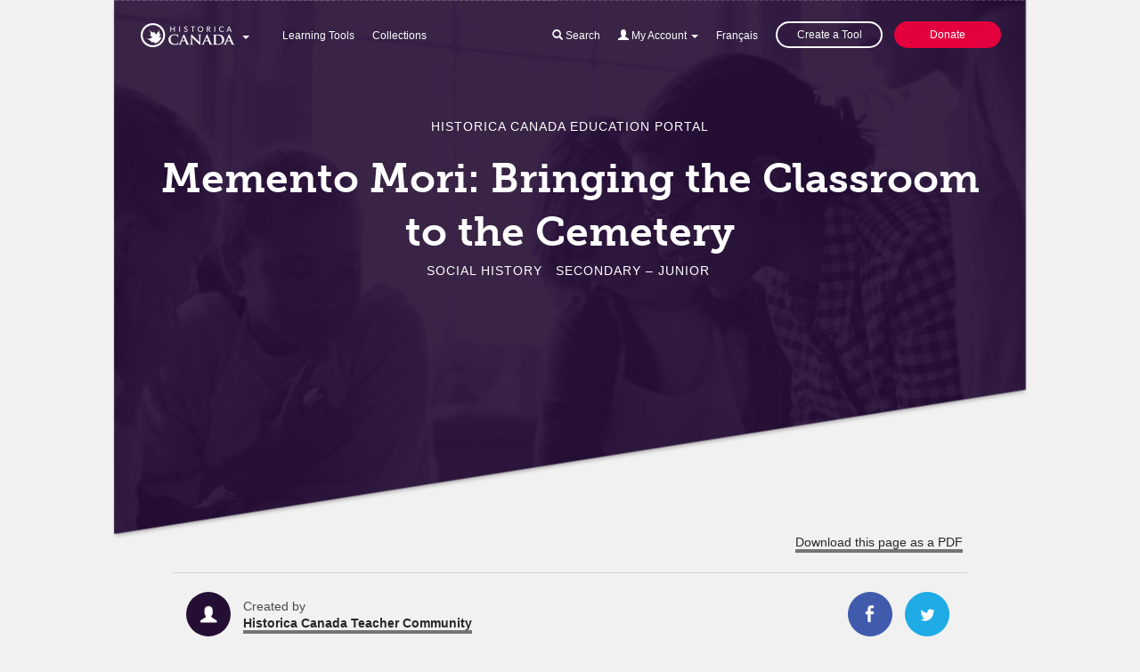

--- FILE ---
content_type: text/html; charset=utf-8
request_url: http://education.historicacanada.ca/en/tools/250
body_size: 7296
content:
<!DOCTYPE html>
<html lang="en">
<head>
  <title>Memento Mori: Bringing the Classroom to the Cemetery | Historica Canada Education Portal</title>
  <meta name="viewport" content="width=device-width, initial-scale=1.0">
  <link rel="shortcut icon" href="/favicon.ico" type="image/vnd.microsoft.icon">
  <link rel="apple-touch-icon" sizes="180x180" href="/apple-touch-icon.ico">

  <link rel="stylesheet" media="all" href="/assets/application-2d47ed6d87aacf02e86d18dbea4640bd9766a222a55e50b96344fc1d901645f4.css" data-turbolinks-track="true" />
  <script src="/assets/application-dadd38ca8076c5806e363843f3a552c14b443041a34f00941caefbbf4853814d.js" data-turbolinks-track="true"></script>
  <script>
    (function(d) {
    var config = {
      kitId: 'ujm6agg',
      scriptTimeout: 3000,
      async: true
    },
    h=d.documentElement,t=setTimeout(function(){h.className=h.className.replace(/\bwf-loading\b/g,"")+" wf-inactive";},config.scriptTimeout),tk=d.createElement("script"),f=false,s=d.getElementsByTagName("script")[0],a;h.className+=" wf-loading";tk.src='https://use.typekit.net/'+config.kitId+'.js';tk.async=true;tk.onload=tk.onreadystatechange=function(){a=this.readyState;if(f||a&&a!="complete"&&a!="loaded")return;f=true;clearTimeout(t);try{Typekit.load(config)}catch(e){}};s.parentNode.insertBefore(tk,s)
    })(document);
  </script> 
  <script>
    (function(i,s,o,g,r,a,m){i['GoogleAnalyticsObject']=r;i[r]=i[r]||function(){
    (i[r].q=i[r].q||[]).push(arguments)},i[r].l=1*new Date();a=s.createElement(o),
    m=s.getElementsByTagName(o)[0];a.async=1;a.src=g;m.parentNode.insertBefore(a,m)
    })(window,document,'script','//www.google-analytics.com/analytics.js','ga');

    ga('create', 'UA-75367332-1', 'auto');
    ga('send', 'pageview');

  </script>  
  <meta name="csrf-param" content="authenticity_token" />
<meta name="csrf-token" content="Faiy6klKPzu+5u7IY3TJ/fUZem9sO0yg2DoV6JKYDM+WuRkshigt4TmLX2FausJTB8P/1MiYysLt93/vHxATdw==" />
</head>
<body>
<div id="page-container">  
  <a href="#content" class="sr-only sr-only-focusable pull-left">Skip to main content</a>
  <div id="top-overlay" class="height-600"><div class="skew"></div></div>   
  <div id="top-height" class="height-600 hero1"></div> 
  <div id="top-content">    
    <nav role="navigation" class="navbar navbar-default">
      <h2 class="sr-only">Main navigation</h2>
      <div class="container-fluid">   
        <div class="navbar-header">
          <button type="button" class="navbar-toggle collapsed" data-toggle="collapse" data-target="#mobile-menu" aria-expanded="false" tabindex="0">
            <div class="menu">Menu</div>
            <div class="pull-right">
              <span class="icon-bar"></span>
              <span class="icon-bar"></span>
              <span class="icon-bar"></span>
            </div>
          </button>
          
          <div class="brand-mobile">
            <a class="navbar-brand" href="/en"><img data-hidpi-src="/assets/HistoricaCanada-Logo-White@2x-77430315081f96a4f1be4c1c637027fc15dea8654563633b7b0e69e0824abab1.png" alt="Historica" height="27px" src="/assets/HistoricaCanada-Logo-White-854b166869f5c3f36637a92eff19bdd9fc6275e2710e133e372ec27526e1119c.png" /></a>
          </div>
          <div class="dropdown">
            <a href="#" class="navbar-brand dropdown-toggle" data-toggle="dropdown" aria-haspopup="true" aria-expanded="false" role="button"><span class="dropdown-text"><img data-hidpi-src="/assets/HistoricaCanada-Logo-White@2x-77430315081f96a4f1be4c1c637027fc15dea8654563633b7b0e69e0824abab1.png" alt="Historica" height="27px" src="/assets/HistoricaCanada-Logo-White-854b166869f5c3f36637a92eff19bdd9fc6275e2710e133e372ec27526e1119c.png" /></span> <span class="caret"></span></a>
            <ul class="dropdown-menu">  
                <li><a href="/en">Home Page</a></li>
                <li><a href="http://historicacanada.ca" target="_blank">Historica Canada</a></li>
                <li><a href="http://www.our-story.ca" target="_blank">Aboriginal Arts & Stories</a></li>
                <li><a href="http://www.citizenshipchallenge.ca/" target="_blank">Citizenship Challenge</a></li>
                <li><a href="https://www.ewc-rdc.ca/en/home.html" target="_blank">Encounters with Canada</a></li>
                <li><a href="https://www.youtube.com/playlist?list=PL1848FF9428CA9A4A">Heritage Minutes</a></li>
                <li><a href="http://passagestocanada.com/" target="_blank">Passages Canada</a></li>
                <li><a href="http://www.thecanadianencyclopedia.ca/en/" target="_blank">The Canadian Encyclopedia</a></li>
                <li><a href="http://www.thememoryproject.com/" target="_blank">The Memory Project</a></li>
            </ul>
          </div>  
        </div>      
        <div class="collapse navbar-collapse" id="mobile-menu">          
                <ul class="nav navbar-nav mainmenu nav-stay">
        <li><a class="menu-text" href="/en/tools">Learning Tools</a></li>
        <li><a class="menu-text" href="/en/collections">Collections</a></li>
      </ul>
      <div class="navbar-right">
        <div class="nav-breakout">
          <ul class="nav navbar-nav mainmenu">
            <li class="dropdown search"><a href="#" class="dropdown-toggle" data-toggle="dropdown" aria-haspopup="true" aria-expanded="false" role="button"><span class="dropdown-text"><span class="glyphicon glyphicon-search" aria-hidden="true"></span> Search</span></a>
              <ul class="dropdown-menu search-menu" aria-expanded="false">
                <li><form action="/en/tools" accept-charset="UTF-8" method="get"><input name="utf8" type="hidden" value="&#x2713;" />
  <div class="searchbox clearfix">
 
    <span class="glyphicon glyphicon-search pull-left" aria-hidden="true"></span>
    <input type="text" id="search" name="search" placeholder="Find a learning tool..." aria-label="Search terms" value="">
    <button type="submit" class="btn btn-default">Go</button>
  </div>
</form></li>
              </ul>
            </li>
            <li class="dropdown myaccount"><a href="#" class="dropdown-toggle" data-toggle="dropdown" aria-haspopup="true" aria-expanded="false" role="button"><span class="dropdown-text"><span class="glyphicon glyphicon-user" aria-hidden="true"></span> My Account</span> <span class="caret"></span></a>
              <ul class="dropdown-menu myaccount-menu">
                <li class="signup"><a class="a-primary" href="/en/login">Sign in</a></li>
                <li><strong>Are you new?</strong><br><a href="/en/signup">Create an account</a></li>           
            </ul>
          </li>
          <li><a class="menu-text" href="/fr-ca/tools/250">Français</a></li>          
        </ul>
      </div>        
      <ul class="nav navbar-nav mainmenu nav-stay">
        <li><a class="a-basic" href="/en/tools/new">Create a Tool</a></li>
        <li>
            <a href="https://www.historicacanada.ca/donate" class="a-primary">Donate</a>
        </li>        
      </ul>
      </div>    

                <div class="mobile-menu-overlay"></div>
      <ul class="nav navbar-nav mobilemenu">
          <li class="menu-close clearfix"><button type="button" class="navbar-toggle" data-toggle="collapse" data-target="#mobile-menu" aria-label="Close">Menu</button></li>
          <li><a href="/en/tools">Learning Tools</a></li>
          <li><a href="/en/collections">Collections</a></li>
          <li><a href="/en/static_pages/about">About us &amp; Contact</a></li>
          <li><a href="/en/static_pages/privacy">Privacy Policy</a></li> 
          
            <li class="current clearfix"><a href="/en/tools/250">English</a></li> 
            <li><a href="/fr-ca/tools/250">Français</a></li>
            <li><a href="https://www.historicacanada.ca/donate" class="a-basic">Donate</a></li>
        </ul>
        </div>
      </div>  
    </nav>     
    <div class="flash-container container">
    </div>    
    <header>  
      <div class="container">      
        <h1>Historica Canada Education Portal</h1>
        <h2>Memento Mori: Bringing the Classroom to the Cemetery</h2>
        <div class="subcontent clearfix">
          
    <ul class='lt_filters list-inline theme'>
        <li>Social History</li>
      
        <li>Secondary – Junior</li>
    </ul>
  


      </div>
    </div>
  </header>    
</div>   
<main id="content">  
<div class="container"> 
  

<div class="main-tool">
  <div class="row mobile-hide">
    <div class="col-xs-6"></div>
    <div class="col-xs-6">
    <ul class="list-inline pull-right">
      <li><a class="a-simple" data-turbolinks="false" href="/en/pdf/250">Download this page as a PDF</a></li>        
    </ul>
    </div>
  </div>

  <div class="row social">
    <div class="col-xs-6">
      <img data-hidpi-src="/assets/thumb/missing@2x-f18ff804fbc9856389e91ea48bf0bd0320ddde567ad702c409cbc1718a9b434d.png" alt="Historica Canada Teacher Community&#39;s profile picture" class="bio-pic" src="/assets/thumb/missing-a1d907228813b96826cbea718939ba361073e6ba7404b1f462f9408320c07610.png" />
      <div class="bio">
        Created by<br><strong><a href="/en/users/14">Historica Canada Teacher Community</a></strong>          
      </div>
    </div>
    <div class="col-xs-6">
      <ul class="list-inline pull-right">
        <li><a href="http://www.facebook.com/sharer.php?u=http://education.historicacanada.ca/en/tools/250" target="_blank"><img data-hidpi-src="/assets/Facebook@2x-8d3e00ceb42d7cb1513b5885add2678d93032ffe70c03650f12dba7fdb7f35b4.png" alt="Share on Facebook" height="50px" src="/assets/Facebook-8a857544410fc80af4a459f5f70b23a5ff9d985c3e88d1177921ab585025b216.png" /></a></li>
        <li><a href="http://twitter.com/share?text=Memento Mori: Bringing the Classroom to the Cemetery&url=http://education.historicacanada.ca/en/tools/250&via=HistoricaCanada&hashtags=LearningTool" target="_blank"><img data-hidpi-src="/assets/Twitter@2x-6167eae96ea85204f8be6f1c6af704f705cdbbfe82c2738e90519dba7aa1f47b.png" alt="Share on Twitter" height="50px" src="/assets/Twitter-72bf784f3918ee0e9efbc8e35af4e60187c89b7ed883c8778e0004fbd613b987.png" /></a></li>      
      </ul>
    </div>  
  </div>

  <div class="tool-view">
      <div class="tool-disclaimer">
        <p>This lesson plan was created by members of Historica Canada’s teacher community. Historica Canada does not take responsibility for the accuracy or availability of any links herein, and the views reflected in these learning tools may not necessary reflect those of Historica Canada. We welcome feedback regarding the content that may be linked to or included in these learning tools; email us at <a href='mailto:education@HistoricaCanada.ca'>education@HistoricaCanada.ca</a>.</p>
      </div>
    
    <div><br></div><h4><strong>Overview</strong></h4><div><br>Early graveyards offer the educator a unique opportunity to employ primary historical information to engage and excite students as they learn about their local history. Information gained from the stones relating to birth and death dates, surnames, and family relationships have a practical application in the study of history. Gravestones should also be viewed as a form of expression capable of providing insight into aspects of eighteenth and nineteenth century life. The visual imagery of the motifs is an early form of folk art expression. There is a deeper more symbolic function to the motifs which parallels contemporary thoughts in religious philosophy and contemporary culture.<strong><br></strong><br></div><h4><strong>Aims</strong></h4><div><br>By the end of the program students will be able to:</div><div><br>- Formulate questions for research and inquiry<br><br>- Organize, record and present information gathered through research</div><div><br>- Select and use a variety of primary and secondary documents<br><br>- Identify key people, places and events in community history<br><br></div><h4><strong>Activities</strong></h4><div><strong><br>Procedures:<br></strong><br><em>Introduction:<br></em><br>Conduct a pre-visit session to outline expected behaviors (Cemetery Manners) while on the field trip and deal with any sensitivity or anxiety issues that may be present (for example, is a student nervous about visiting a cemetery? Are there any cultural taboos to discuss?). Discuss the difference between primary and secondary resources and how to consider the credibility of sources. Provide students with a brief history of the chosen cemetery and its context within the community’s history. Encourage students to think about research projects they may wish to pursue. Discuss some possible topics and also give examples of possible projects; poems, narratives, maps, pictorial presentations, graphs, creative writing, artistic renditions, sculpture etc.</div><div><em><br>Cemetery Field trip (</em>45 minutes to 1.5 hours, depending on size)<br><br>Upon arrival at the cemetery, briefly review the history. Have students work in pairs to explore the cemetery (or if large, use a section).<br><br>Suggested questions for discussion:</div><div><br>- What were the most common motifs seen? <br>- How many different shapes of gravestones were seen? <br>- Did students recognize any names from the gravestones? <br>- Did students observe any patterns? Examples of illness? <br>- What did students notice about the condition of the stones? What types of material held up best? Worst? <br>- Were there any interesting or unusual epitaphs seen? <br>- What did students find most interesting about the cemetery?<br><br>If possible follow up the field trip with a visit to the local museum/archives/historical society or local history collection to allow students to investigate supplementary material for their presentations. Resources to consider include census records, business directories, newspapers, genealogy files, photographs, written histories, and biographies. Most heritage sites will welcome students, with prior arrangement. Remember material will generally not be able to be removed from the site.<br><em><br>Classroom work:</em></div><div><br>Give students sufficient time to prepare a presentation. Discuss appropriate research materials. After the presentations, have a wrap-up session where students discuss what they learned from the cemetery field trip and how their perceptions of a cemetery have changed. What did they learn from the presentations? Encourage students to donate their research to the local archives<br><strong><br>Evaluation:<br></strong><br><em>Assessment and Evaluation:</em></div><div><br>Keep notes on the students’ perceptions of touring the cemetery. Prepare a rubric to assess the projects of the students. Include criteria relating to use of resources, organization of ideas, critical and creative thinking skills, and presentation techniques.<br><em><br>Reflection/Follow-up</em></div><div><br>What worked well and what didn’t? Why? How will you improve the field trip next time? What pre-planning could have been done? What were the most asked questions of the students? What, if any, were their anxieties about being in a cemetery? Call Cemetery Manager and museum staff (if necessary) to thank them for their assistance.</div><div><strong><br>Option pre-planning:<br></strong><br>Call Cemetery Manager or Caretaker to inform them of your intention to visit. Discuss any details such as date and number of students. Consider arranging a guide for the cemetery or visit the cemetery prior to the fieldtrip to orient yourself and choose an area for research. Research and prepare a brief history of the cemetery. If required arrange a follow-up trip to the local museum, archives or historical society for further research.<br><br></div><h4><strong>Resources</strong></h4><div><a href="https://www.gravestonestudies.org/"><br>The Association for Gravestone Studies<br></a><a href="http://www.thecanadianencyclopedia.ca/en/article/cemeteries/"><br>Cemeteries - The Canadian Encyclopedia<br></a><a href="http://www.thecanadianencyclopedia.ca/en/article/tombstones/"><br>Tombstones - The Canadian Encylopedia<br></a><a href="http://www.thecanadianencyclopedia.ca/en/article/funeral-practices/"><br>Funeral Practices - The Canadian Encyclopedia</a></div>
  </div>


  <div class="tool-footer">
  <div class="row mobile-hide">
    <div class="col-xs-6">
      <p>This Learning Tool appears in <span class="num_colls">0 Collections</span></p>  
    </div>
    <div class="col-xs-6">
    <ul class="list-inline pull-right">
      <li><a class="a-simple" data-turbolinks="false" href="/en/pdf/250">Download this page as a PDF</a></li>      

    </ul>
    </div>
  </div>
  <div class="row social">
    <div class="col-xs-6">
      <img data-hidpi-src="/assets/thumb/missing@2x-f18ff804fbc9856389e91ea48bf0bd0320ddde567ad702c409cbc1718a9b434d.png" alt="Historica Canada Teacher Community&#39;s profile picture" class="bio-pic" src="/assets/thumb/missing-a1d907228813b96826cbea718939ba361073e6ba7404b1f462f9408320c07610.png" />
      <div class="bio">
        Created by<br><strong><a href="/en/users/14">Historica Canada Teacher Community</a></strong>          
      </div>
    </div>
    <div class="col-xs-6">
      <ul class="list-inline pull-right">
        <li><a href="http://www.facebook.com/sharer.php?u=http://education.historicacanada.ca/en/tools/250" target="_blank"><img data-hidpi-src="/assets/Facebook@2x-8d3e00ceb42d7cb1513b5885add2678d93032ffe70c03650f12dba7fdb7f35b4.png" alt="Share on Facebook" height="50px" src="/assets/Facebook-8a857544410fc80af4a459f5f70b23a5ff9d985c3e88d1177921ab585025b216.png" /></a></li>
        <li><a href="http://twitter.com/share?text=Memento Mori: Bringing the Classroom to the Cemetery&url=http://education.historicacanada.ca/en/tools/250&via=HistoricaCanada&hashtags=LearningTool" target="_blank"><img data-hidpi-src="/assets/Twitter@2x-6167eae96ea85204f8be6f1c6af704f705cdbbfe82c2738e90519dba7aa1f47b.png" alt="Share on Twitter" height="50px" src="/assets/Twitter-72bf784f3918ee0e9efbc8e35af4e60187c89b7ed883c8778e0004fbd613b987.png" /></a></li>      
      </ul>
    </div>  
  </div>
  </div>
</div>
  </div>
</main>
<footer class="footer">
  <div class="container">
    <div class="skew">
        <div class="row">
      <div class="col-xs-2 navbar navbar-default">
        <div class="navbar-header">
          
          <div class="brand-mobile">
            <a class="navbar-brand" href="/en"><img data-hidpi-src="/assets/HistoricaCanada-Logo-White@2x-77430315081f96a4f1be4c1c637027fc15dea8654563633b7b0e69e0824abab1.png" alt="Historica" height="27px" src="/assets/HistoricaCanada-Logo-White-854b166869f5c3f36637a92eff19bdd9fc6275e2710e133e372ec27526e1119c.png" /></a>
          </div>
          <div class="dropdown">
            <a href="#" class="navbar-brand dropdown-toggle" data-toggle="dropdown" aria-haspopup="true" aria-expanded="false" role="button"><span class="dropdown-text"><img data-hidpi-src="/assets/HistoricaCanada-Logo-White@2x-77430315081f96a4f1be4c1c637027fc15dea8654563633b7b0e69e0824abab1.png" alt="Historica" height="27px" src="/assets/HistoricaCanada-Logo-White-854b166869f5c3f36637a92eff19bdd9fc6275e2710e133e372ec27526e1119c.png" /></span> <span class="caret"></span></a>
            <ul class="dropdown-menu">  
                <li><a href="/en">Home Page</a></li>
                <li><a href="http://historicacanada.ca" target="_blank">Historica Canada</a></li>
                <li><a href="http://www.our-story.ca" target="_blank">Aboriginal Arts & Stories</a></li>
                <li><a href="http://www.citizenshipchallenge.ca/" target="_blank">Citizenship Challenge</a></li>
                <li><a href="https://www.ewc-rdc.ca/en/home.html" target="_blank">Encounters with Canada</a></li>
                <li><a href="https://www.youtube.com/playlist?list=PL1848FF9428CA9A4A">Heritage Minutes</a></li>
                <li><a href="http://passagestocanada.com/" target="_blank">Passages Canada</a></li>
                <li><a href="http://www.thecanadianencyclopedia.ca/en/" target="_blank">The Canadian Encyclopedia</a></li>
                <li><a href="http://www.thememoryproject.com/" target="_blank">The Memory Project</a></li>
            </ul>
          </div>  
        </div>  
      </div>
      <div class="col-xs-2 mainmenu">
        <ul class="nav navbar-nav">
          <li><a class="menu-text" href="/en/tools">Learning Tools</a></li>
          <li><a class="menu-text" href="/en/collections">Collections</a></li>
          <li><a class="menu-text" href="/en/static_pages/about">About us &amp; Contact</a></li>
          <li><a class="menu-text" href="/en/static_pages/privacy">Privacy Policy</a></li>      
        </ul>
      </div>
      <div class="col-xs-3 mainmenu">
        <ul class="nav navbar-nav">
          <li class="dropdown search"><a href="#" class="dropdown-toggle" data-toggle="dropdown" aria-haspopup="true" aria-expanded="false" role="button"><span class="dropdown-text"><span class="glyphicon glyphicon-search" aria-hidden="true"></span> Search</span></a>
            <ul class="dropdown-menu">
              <li><form action="/en/tools" accept-charset="UTF-8" method="get"><input name="utf8" type="hidden" value="&#x2713;" />
  <div class="searchbox clearfix">
 
    <span class="glyphicon glyphicon-search pull-left" aria-hidden="true"></span>
    <input type="text" id="search" name="search" placeholder="Find a learning tool..." aria-label="Search terms" value="">
    <button type="submit" class="btn btn-default">Go</button>
  </div>
</form></li>
            </ul>
          </li>
          <li class="dropdown"><a href="#" class="dropdown-toggle" data-toggle="dropdown" aria-haspopup="true" aria-expanded="false" role="button"><span class="dropdown-text"><span class="glyphicon glyphicon-user" aria-hidden="true"></span> My Account</span> <span class="caret"></span></a>
          <ul class="dropdown-menu myaccount-menu">
              <li class="signup"><a class="a-primary" href="/en/login">Sign in</a></li>
              <li><a href="/en/signup">Create an account</a></li>            
          </ul>
        </li>
         <li><a class="menu-text" href="/fr-ca/tools/250">Français</a></li>
        </ul>
      </div>
      <div class="col-xs-5 mainmenu">
        <ul class="nav navbar-nav navbar-right list-inline">
          <li><a class="a-basic" href="/en/tools/new">Create a Tool</a></li>
          <li>
            <a href="https://www.historicacanada.ca/donate" class="a-basic">Donate</a>
          </li>                     
        </ul>
      </div>      
    </div>
          <div class="mobile-menu-overlay"></div>
      <ul class="nav navbar-nav mobilemenu">
          <li class="menu-close clearfix"><button type="button" class="navbar-toggle" data-toggle="collapse" data-target="#mobile-menu" aria-label="Close">Menu</button></li>
          <li><a href="/en/tools">Learning Tools</a></li>
          <li><a href="/en/collections">Collections</a></li>
          <li><a href="/en/static_pages/about">About us &amp; Contact</a></li>
          <li><a href="/en/static_pages/privacy">Privacy Policy</a></li> 
          
            <li class="current clearfix"><a href="/en/tools/250">English</a></li> 
            <li><a href="/fr-ca/tools/250">Français</a></li>
            <li><a href="https://www.historicacanada.ca/donate" class="a-basic">Donate</a></li>
        </ul>
    
    <div class="credits">
      <p>Copyright 2026 Historica Canada</p>
      <p>Disclaimer: All Learning Tools added to the Historica Canada Education Portal may be used by Historica Canada to promote this resource to teachers, students, and the general public.</p>             
    </div>
    </div>  
  </div>  
</footer>
<div class="modal fade" id="mainmodal" tabindex="-1" role="dialog" aria-labelledby="mainmodal-label" aria-hidden="true">
</div>
</div>
</body>
</html>    